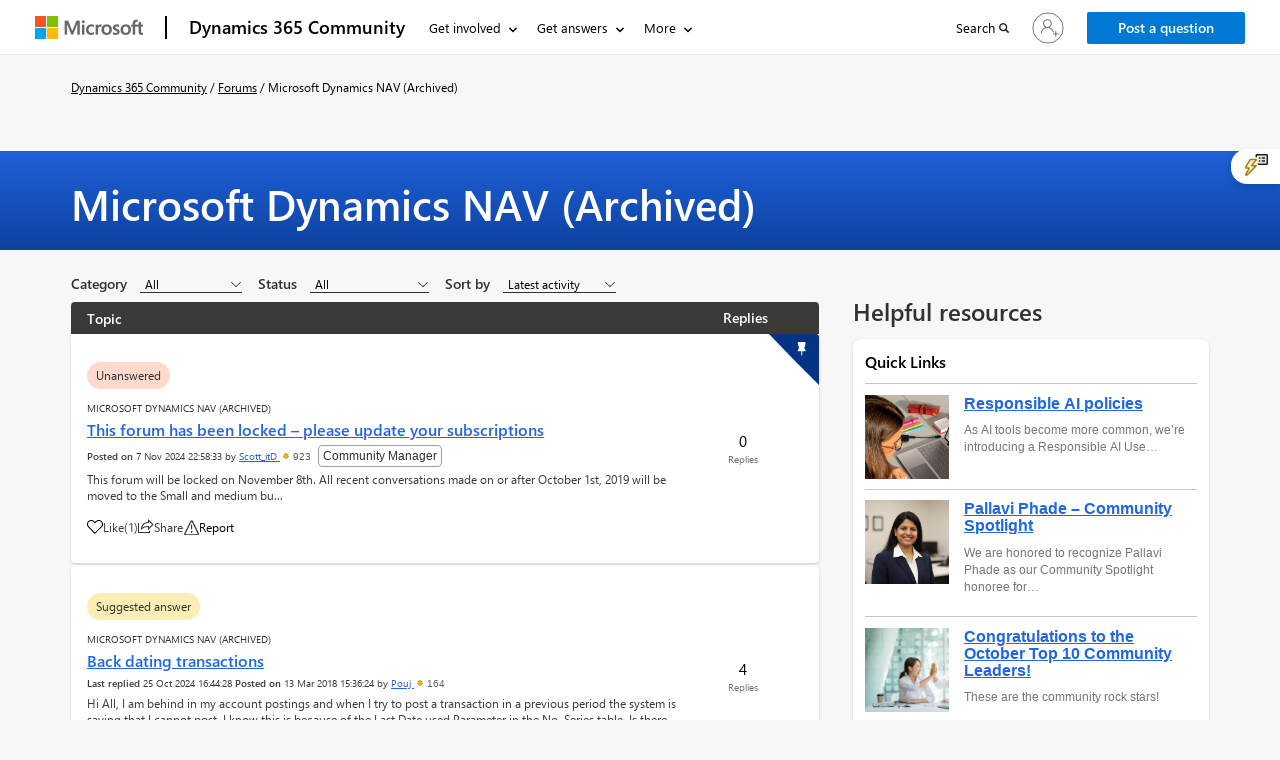

--- FILE ---
content_type: text/html; charset=utf-8
request_url: https://community.dynamics.com/_layout/tokenhtml?_=1764094223969
body_size: 502
content:
<input name="__RequestVerificationToken" type="hidden" value="aQtkxWPn7sG5dp4jW_aNsllcCIpkaKkfZUBlBI2WVqLt5a_ZwDT73F0IymG6zOstw650nqMWzMT1JeOLW_-TJZ55Dnid1HZrri5Xuw6Wyss1" />